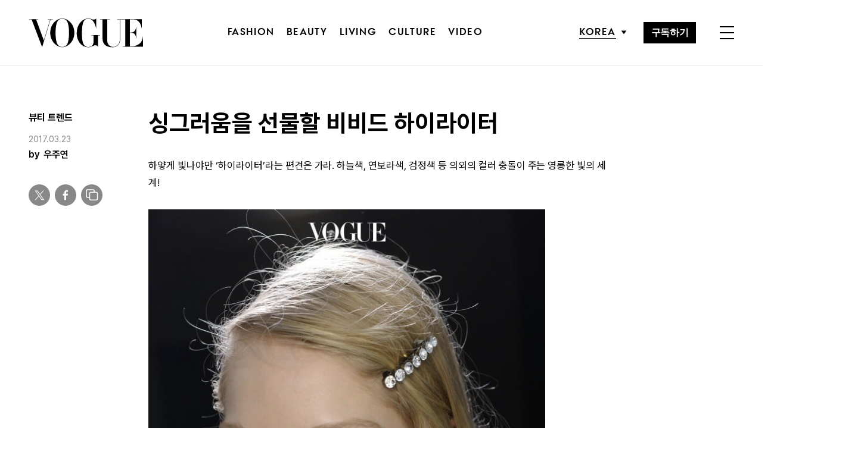

--- FILE ---
content_type: text/html; charset=utf-8
request_url: https://www.google.com/recaptcha/api2/aframe
body_size: 180
content:
<!DOCTYPE HTML><html><head><meta http-equiv="content-type" content="text/html; charset=UTF-8"></head><body><script nonce="t-k8RBRSi9ffQ8C5uRuv7g">/** Anti-fraud and anti-abuse applications only. See google.com/recaptcha */ try{var clients={'sodar':'https://pagead2.googlesyndication.com/pagead/sodar?'};window.addEventListener("message",function(a){try{if(a.source===window.parent){var b=JSON.parse(a.data);var c=clients[b['id']];if(c){var d=document.createElement('img');d.src=c+b['params']+'&rc='+(localStorage.getItem("rc::a")?sessionStorage.getItem("rc::b"):"");window.document.body.appendChild(d);sessionStorage.setItem("rc::e",parseInt(sessionStorage.getItem("rc::e")||0)+1);localStorage.setItem("rc::h",'1768722782784');}}}catch(b){}});window.parent.postMessage("_grecaptcha_ready", "*");}catch(b){}</script></body></html>

--- FILE ---
content_type: application/javascript; charset=utf-8
request_url: https://fundingchoicesmessages.google.com/f/AGSKWxUV6H9OyQNUFqnRPJt1txMmb0PrOsQjig_WpsGBsTboJLQWh87hGc39DknaksFCKuJt7-pOkNd1rLmkWeQMB1ynkDdxNhkYFUuNGUjU1tDGEXbamlGA__VdL6ZXIv2_S09I32hjxvZWbibDSD_upuTxxieSFnG1Bnwu9Iu5iqQT8aprMFyAT6juCQbm/_/footer-ad-/sponsor-links.=pmd-advertising-/rdm-ad-_600x120_
body_size: -1290
content:
window['e919fe39-73be-4371-8f71-d5fe07c2a586'] = true;

--- FILE ---
content_type: application/javascript
request_url: https://www.vogue.co.kr/wp-content/themes/vogue/js/func.js?ver=1.0.77
body_size: 4687
content:
jQuery(document).ready(function(){
	
	// PPL 랜덤 노출
	rand_cnt = rand(0, ($(".section_spot").length - 1));
	$("#section_spot_"+rand_cnt).css("visibility", "visible");
	for(i=0; i<$(".section_spot").length; i++) {
		if(rand_cnt != i) {
			$("#section_spot_"+i).css("display", "none");
		}
	}

	// Adver 랜덤 노출
	rand_cnt = rand(0, ($(".today_slot_1").length) - 1);
	$("#today_slot_1_"+rand_cnt).css("visibility", "visible");
	for(i=0; i<$(".today_slot_1").length; i++) {
		if(rand_cnt != i) {
			$("#today_slot_1_"+i).css("display", "none");
		}
	}

	rand_cnt = rand(0, ($(".today_slot_2").length) - 1);
	$("#today_slot_2_"+rand_cnt).css("visibility", "visible");
	for(i=0; i<$(".today_slot_2").length; i++) {
		if(rand_cnt != i) {
			$("#today_slot_2_"+i).css("display", "none");
		}
	}

	// 태그 리스트 랜덤 노출
	rand_cnt = rand(0, ($(".section_hot").length) - 1);
	$("#section_hot_"+rand_cnt).css("display", "block");

	rand_cnt = rand(1, ($(".hk_list").length));
	$("#hk_list_"+rand_cnt).css("display", "block");
	$("#hk_list_"+rand_cnt).addClass("hk_list_view");


	// info_area display none 처리
	if( jQuery(".info_area").children().length < 1 ) {
		jQuery(".info_area").css("display","none");
	}

	//글쓴이 값 없을 경우 영역 display:none 처리
	if( jQuery(".post_info .author").children().length < 1 ) {
//		jQuery(".post_info .author").css("display","none");
	}

	// 24.05.27 추천영역 레이아웃 A/B 테스트
	/*
	rCnt = dsm_getCookie( 'dsmgn_rType2' );
	if(rCnt == null) {
		rCnt = rand(0, 1);
		dsm_setCookie( 'dsmgn_rType2', 14, rCnt );
	}
	if(rCnt == 0) {
		document.querySelector(".recommand_list").classList.add("list_v2");
	}
	*/

	// Youtube, Vimeo DIV로 감싸기
	var ifr = $(".post_content iframe");
	for(var i=0; i<ifr.length; i++) {
		var ifr_src = $(ifr[i]).attr("src");
		if( typeof ifr_src !== 'undefined') {
			var serachString = "youtube";
			var result = ifr_src.indexOf(serachString) !== -1;
			if(result) {
				$(ifr[i]).wrap("<div class='ifr_youtube'></div>");
				continue;
			}

			serachString = "vimeo";
			result = ifr_src.indexOf(serachString) !== -1;
			if(result) {
				$(ifr[i]).wrap("<div class='ifr_vimeo'></div>");
				continue;
			}
		} // end IF

		var ifr_src = $(ifr[i]).attr("data-src");
		if( typeof ifr_src !== 'undefined') {
			var serachString = "youtube";
			var result = ifr_src.indexOf(serachString) !== -1;
			if(result) {
				//console.log(ifr_src);
				//$(ifr[i]).attr("src",ifr_src);
				$(ifr[i]).wrap("<div class='ifr_youtube'></div>");
				continue;
			}
		}

	} // end For

	// Cache 에서 
	if($(".info_area").children().length == 1) {
		if($(".info_area").children("dl").length == 0) {
			if($(".tag_list").children().length == 0) {
				$(".info_area").css("display","none");
			}
		}
	}


	// SNS공유
	jQuery(document).on('click', '.share_list_pc>li>a, .pop_content li a', function(event){
		event.preventDefault();
		//url = window.document.location.href;
		if(typeof postID !== null && postID != "") {
			url = window.location.origin + "/?p=" + postID;
		} else {
			url = document.querySelector("meta[property='og:url']").getAttribute("content");
		}

		switch($(this).attr('href')) {

			case 'twitter':
			var sendText = document.querySelector('meta[property="og:title"]').content;
			window.open("https://twitter.com/intent/tweet?text=" + sendText + "&url=" + url);
			break;

			case 'facebook':
			window.open("http://www.facebook.com/sharer/sharer.php?u=" + url);
			break;

			case 'url':
			var textarea = document.createElement("textarea");
			document.body.appendChild(textarea);
			textarea.value = url;
			textarea.select();
			document.execCommand("copy");
			document.body.removeChild(textarea);
			alert('복사되었습니다.');
			break;

		}
	});


	share_url = '';
	share_title = '';
	if(document.querySelector("meta[property='og:url']") !== null) {
		utm_source_str = "utm_source=share&utm_medium=recommend";
		utm_source_str = "";
		if(typeof postID !== null && postID != "") {
			share_url = window.location.origin + "/?p=" + postID;
		} else {
			share_url = document.querySelector("meta[property='og:url']").getAttribute("content");
			share_url = share_url;
		}
	}

	if(document.querySelector("meta[property='og:title']") !== null) {	
		//p_title = document.querySelector("meta[property='og:title']").getAttribute("content");	
		share_title = document.title;
	}

	// URL Copy
	if(document.querySelector('#share-copy-btn') !== null) {
		var share_copy_btn = document.querySelectorAll('#share-copy-btn');
		[].forEach.call(share_copy_btn,function(col){ 
			col.addEventListener("click",clickCopyBtn,false); 
		}); 
	}

	// Share API
	if(document.querySelector('#share-api-btn') !== null) {
		var share_btn = document.querySelectorAll('#share-api-btn');
		[].forEach.call(share_btn,function(col){ 
			col.addEventListener("click",clickShareBtn,false); 
		}); 
	}
	
	// insta 에서 퍼가기로 퍼왔을 경우에만 script 로딩
	if (jQuery('.contt').length > 0 && jQuery('.contt').html().indexOf('<blockquote class="instagram-media"'))
	{
		jQuery.getScript('//www.instagram.com/embed.js');
	}




	/*기사 빠르게 보기 챕터 q-sticky*/
	if( (document.querySelector(".quick-wrap") != null) && fn_is_mobile() =="mobile" ) {
		// 랜덤으로 보이기
		
		let view_f = rand(0, 1);
		//console.log(view_f);
		//view_f = 0; // 테스트용 
		if(view_f == 0) {
			gTag_event_send("view", "contt_quick", "contt_quick", "");
			document.querySelector(".quick-wrap").style.display = "block";

			var h2_group = document.querySelectorAll(".contt > h2");
			for (var h2_idx = 0; h2_idx < h2_group.length; h2_idx++) {
				h2_group[h2_idx].setAttribute('id', 'h2-'+(h2_idx+1));
			}

			// 빠르게 보기 메뉴 상단 고정
			var quick_action_f = true;
			window.addEventListener('scroll', function(){
				var scrollTopP = window.pageYOffset;
				var el_pos_top = document.querySelector(".quick-wrap-start").offsetTop;
				var news_group_pos_top = document.querySelector(".contt").offsetTop + document.querySelector(".contt").offsetHeight;
			
				if(scrollTopP > el_pos_top) {

					if(scrollTopP > news_group_pos_top ) { //기사 내용 후
						if(quick_action_f) {
							gsap.to('.quick-wrap',{duration:0.3, y:-50, onComplete:function(){
								quick_action_f = false;
							}});
						}
					} else { //기사 내용 내부
						if(!quick_action_f) {
							gsap.to('.quick-wrap',{duration:0.3, y:0, onComplete:function(){
								quick_action_f = true;
							}});
						}
						document.querySelector(".quick-wrap-start").style.height = "30px";
						document.querySelector(".quick-wrap").classList.add("q-sticky");
					}

				} else { //스티키 전
					document.querySelector(".quick-wrap-start").style.height = "0px";
					document.querySelector(".quick-wrap").classList.remove("q-sticky");
				}
			})
		} else {
			gTag_event_send("view", "contt_quick_disable", "contt_quick_disable", "");
		}
	} /*기사 빠르게 보기 챕터 q-sticky*/




	// 화면에 들어 왔을때 GA 트리거 함수
	obsList_object = {
		'section_spot': 'imp_main_ppl',
		'main_today_highlight': 'imp_main_today_highlight',
		'main_today_list': 'imp_main_today',
		'section_best': 'imp_main_best',
		'section_must': 'imp_main_must',
		'section_hot': 'imp_main_tag',
		'section_origin_main': 'imp_main_PeopleNow',
		'main_fashion_highlight': 'imp_main_fashion_highlight',
		'main_fashion_list': 'imp_main_fashion_category',
		'section_lifestyle': 'imp_main_lifestyle',
		'main_beauty_highlight': 'imp_main_beauty_highlight',
		'main_beauty_list': 'imp_main_beauty',
		'section_culture': 'imp_main_culture',
		'section_latest': 'imp_main_latest',
		'list_v3': 'imp_view_recent', // 기사페이지, 최신기사
		'relate_content': 'imp_view_relate_content',
		'recommand_wrap': 'imp_view_recommend',
		'popular_group': 'imp_view_best',
		'hk_list_view': 'imp_view_tag',
		'section_origin_view': 'imp_view_PeopleNow',
		'beauty_group': 'imp_view_recent_beauty',
		'shopping_item': 'imp_view_shopping_item',
	};
	obsList = Object.keys(obsList_object);

	const observer = new IntersectionObserver((entries) => {
		entries.forEach((entry) => {
			if (entry.isIntersecting) {
				// 요소가 Viewport 안에 들어왔을 때 1번만 실행할 코드
				const e_classList = Array.from(entry.target.classList);
				const duplicates = obsList.filter((value) => e_classList.includes(value));
				observer.unobserve(entry.target); // 옵저버 해제
				//console.log("GA Send = " + obsList_object[duplicates[0]]);
				gTag_event_send("impression_element", obsList_object[duplicates[0]], '', 0);
			}
		});
	});
	for(var ob_i = 0; ob_i<obsList.length; ob_i++) {
		obsObjs = document.querySelectorAll('.'+obsList[ob_i]);
		if(obsObjs.length > 0 ) {
			obsObjs.forEach((obsObj) => {
				observer.observe(obsObj);
			});
		}
	}
	// 화면에 들어 왔을때 GA 트리거 함수 _ End


}); //document ready



/*기사 빠르게 보기 SCRIPT */
function toggleQuickTitle() {
	var quickTitle = document.getElementById("quicktitle");
	var quickList = document.getElementById("quickList");

	// 클래스명 변경
	if (quickTitle.classList.contains("off")) {
		quickTitle.classList.remove("off");
		quickTitle.classList.add("on");
	} else {
		quickTitle.classList.remove("on");
		quickTitle.classList.add("off");
	}

	// quickList 영역 보이기/숨기기
	quickList.style.display = (quickList.style.display === "block") ? "none" : "block";
}

/*기사 빠르게 보기 SCRIPT */
function scrollToHeading(headingId) {
	toggleQuickTitle();

	var heading = document.getElementById(headingId);

	document.querySelector("#act_header").classList.add("hold-move");

	// 기존 스크롤 위치에서 h2 태그의 위치까지 이동하되, 상단에서 70px의 여백을 두도록 수정
	var yOffset = -70; 
	var y = heading.getBoundingClientRect().top + window.pageYOffset + yOffset;

	window.scrollTo({top: y, behavior: 'auto'});

	setTimeout(function(){
		document.querySelector("#act_header").classList.remove("hold-move");
	},500);


	//document.querySelector("#"+headingId).scrollIntoView({ behavior: "instant", block: "start", inline: "nearest" });
	gTag_event_send("click", "contt_quick", "contt_quick_" + headingId, '');
}


function rand(min, max) {
	return Math.floor(Math.random() * (max - min + 1)) + min;
}


function fn_is_mobile(){
	if(navigator.userAgent.match(/Android|Mobile|iP(hone|od|ad)|BlackBerry|IEMobile|Kindle|NetFront|Silk-Accelerated|(hpw|web)OS|Fennec|Minimo|Opera M(obi|ini)|Blazer|Dolfin|Dolphin|Skyfire|Zune/)){
		return 'mobile';
	}else{
		return 'pc';
	}
}



function clickCopyBtn(e) {
	jQuery(e.currentTarget).children('span').text('복사됨');
	jQuery(e.currentTarget).children('i').removeClass('ic_copy');
	jQuery(e.currentTarget).children('i').addClass('ic_copied');

	//jQuery(e.currentTarget).children('div').prepend('<span><img src="https://img.allurekorea.com/allure/img/share-copied.png" width="36" height="36" alt=""/></span>');
	jQuery(e.currentTarget).addClass("active", {duration:1000});

	/*
	const t = document.createElement("textarea");
	document.body.appendChild(t);
	t.value = share_url;
	t.select();
	document.execCommand('copy');
	document.body.removeChild(t);
	*/

	if(navigator.clipboard !== undefined) {
		navigator.clipboard.writeText(share_url).then(() => {
			//클립보드 성공시
		}).catch(() => {});
	} else {
		//클립보드 실패시
		const t = document.createElement("textarea");
		document.body.appendChild(t);
		t.value = share_url;
		t.select();
		document.execCommand('copy');
		document.body.removeChild(t);
	}



	/*
	tracking_str = 'click_copy';
	gTag_event_send('share_click', tracking_str, share_title, 0);

	tracking_str = 'click_copy';
	if(jQuery(e.currentTarget).parent(".share-top").length > 0) {
		tracking_str += '_up';
	} else {
		tracking_str += '_down';
	}
	gTag_event_send('share_click', tracking_str, share_title);
	*/
}


function clickShareBtn(e) {

/*
	if(jQuery(e.currentTarget).parent(".share-top").length > 0) {
		tracking_str += '_up';
	} else {
		tracking_str += '_down';
	}
*/

	if (navigator.share) { 
		navigator.share({
			title: share_title,
			url: share_url
		}).then(() => {
			//console.log('Thanks for sharing!');
		})
		.catch(console.error);
	} else {
		var div_int = 0;
		/*
		if(tracking_str == 'share_click_up') {
			//jQuery(".post_footer_sns").eq(0).css({"display":"block", "padding-top":"20px"});
			div_int = 0;
		} else {
			//jQuery(".post_footer_sns").eq(1).css("display","block");
			div_int = 1;
		}
		*/

		jQuery('.share-copy-btn').eq(div_int).children('div').text('COPIED');
		jQuery('.share-copy-btn').eq(div_int).children('div').prepend('<span><img src="https://img.allurekorea.com/allure/img/share-copied.png" width="36" height="36" alt=""/></span>');
		jQuery('.share-copy-btn').eq(div_int).addClass("active", {duration:500});

		jQuery( '.single-post .share-alert' ).eq(div_int).fadeIn(300, function showNext() {
			jQuery( this ).delay(2800).fadeOut( 500 );
		});

		//클립보드 실패시
		const t = document.createElement("textarea");
		document.body.appendChild(t);
		t.value = share_url;
		t.select();
		document.execCommand('copy');
		document.body.removeChild(t);
	}
	tracking_str = 'share_click';
	gTag_event_send('share_click', tracking_str, share_title, 0);
	/*
	gTag_event_send('share_click', tracking_str, share_title);
	*/
}


function dsm_setCookie( cookie_name, date, c_value ) {
	var exdate = new Date();
	var add_min = 60 * 24 * date;
	exdate.setMinutes(exdate.getMinutes() + add_min);
	var path = '; path=/';
	var domain = '; domain=.vogue.co.kr';

	var cookie_value = escape(c_value) + ('; expires=' + exdate.toUTCString())+path+domain;
	document.cookie = cookie_name + '=' + cookie_value;
}

function dsm_getCookie( cookie_name ) {
	var value = document.cookie.match('(^|;) ?' + cookie_name + '=([^;]*)(;|$)');
	return value? value[2] : null;
}

function closeNotice() {
	const nowTxt = document.querySelector("#notice-2024-btn").innerText;
	if(nowTxt == '닫기') {
		document.querySelector(".notice-txt").style.display = "none";
		document.querySelector("#notice-2024-btn").innerText = "열기";
	} else if (nowTxt == '열기') {
		document.querySelector(".notice-txt").style.display = "block";
		document.querySelector("#notice-2024-btn").innerText = "닫기";
	}
}